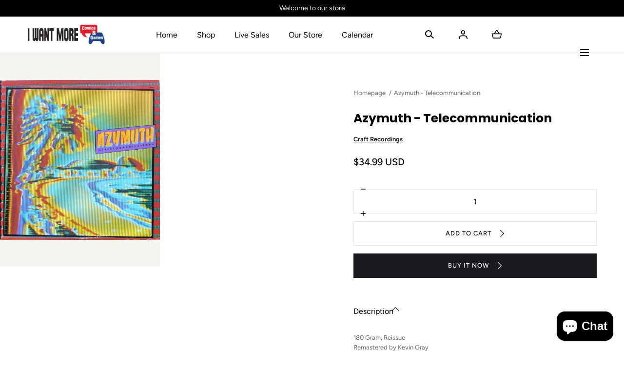

--- FILE ---
content_type: text/html; charset=UTF-8
request_url: https://webpush.shopiapps.in/v2/configuration
body_size: 1352
content:
{"status":true,"message":null,"code":200,"enable":true,"automation":{"welcome":false,"abandoned_browser":false,"abandoned_checkout":false,"price_drop":false,"back_in_stock":true,"order_paid":true,"order_fulfilled_track":true,"order_refund":false,"customer_winback":false,"ask_for_review":false,"cross_sell":false,"up_sell":false},"setting":{"currency":"USD","currency_symbol":"$","timezone":"America\/Denver","logo":"front\/settings\/iwantmorecomics\/push-logo\/iwantmorecomics-1678816254.png","weekly_update":true},"email":{"logo":"front\/settings\/iwantmorecomics\/email-logo\/iwantmorecomics-1678816260.png","sender_name":"I Want More Comics & Games","sender_email":"orders@iwantmorecomics.com"},"sms":{"unsubscribe_status":true},"optIn":{"push":{"delay":"5","displayType":"custom","enable":false,"modal":{"dismissBtn":{"heading":"Not Now"},"heading":"Click 'subscribe' for latest updates and offers","position":{"mobile":"top","desktop":"top-center"},"reOpen":"12","subHeading":"We will notify you about new products and promotions","subscribeBtn":{"heading":"Subscribe"}},"notification":{"display":true,"text":"Click on Allow button and Subscribe to the Latest and Trending News Alerts! We Promise not to spam."},"powerBy":true,"widget":{"enable":false,"flyout":{"buttonText":"Subscribe","message":{"after":"Thanks for subscribing. We will keep you posted.","before":"Get Updated with Latest Offers and Products."},"position":"bottom-left"},"sticky":{"message":{"after":"Thanks for subscribing","before":"Subscribe to notification"},"position":"right"},"type":"flyout"}},"newsletter":{"enable":false,"displayType":"onload","layout":"1","background":"rgba(255, 255, 255, 0.7)","color":"rgba(0, 0, 0, 1)","delay":"10","reOpen":"12","image":"front\/settings\/iwantmorecomics\/widget-images\/iwantmorecomics.png","heading":"Join the Club","description":"Stay updated on our latest offers","note":"By submitting this form, you agree to receive marketing and promotional content.","footer":"No Thanks.","powerBy":true,"email":{"background":"rgba(255, 255, 255, 1)","color":"rgba(0, 0, 0, 1)","enable":true,"placeholder":"Email Address","required":true},"sms":{"background":"rgba(255, 255, 255, 1)","color":"rgba(0, 0, 0, 1)","enable":true,"placeholder":"Enter your mobile number","required":false,"country":"US"},"button":{"background":"rgba(0, 0, 0, 1)","color":"rgba(255, 255, 255, 1)","text":"Subscribe"}},"price_drop":{"popup":{"heading":{"text":"Price Drop Alert","background":"rgba(0, 161, 241, 1)","color":"rgba(0, 0, 0, 1)"},"button":{"text":"Let Me Know","afterSubscribe":"Subscribed","background":"rgba(0, 0, 0, 1)","color":"rgba(255, 255, 255, 1)"},"message":{"text":"Let me know when the price drops below [product_price]","color":"rgba(0, 0, 0, 1)"},"background":"rgba(255, 255, 255, 1)"},"widget":{"background":"rgba(0, 0, 0, 1)","color":"rgba(255, 255, 255, 1)","text":"Price Drop Alert"},"delay":"0","position":"right"},"back_in_stock":{"popup":{"heading":{"text":"Back in Stock Alert","background":"rgba(0, 161, 241, 1)","color":"rgba(0, 0, 0, 1)"},"button":{"text":"Let Me Know","background":"rgba(0, 0, 0, 1)","color":"rgba(255, 255, 255, 1)"},"message":{"text":"Let me know when [product_name] is back in stock","color":"rgba(0, 0, 0, 1)"},"background":"rgba(255, 255, 255, 1)"},"widget":{"background":"rgba(0, 0, 0, 1)","color":"rgba(255, 255, 255, 1)","text":"Back in Stock Alert"},"delay":"0","position":"right"}},"cross_sell":{"product_collections":"","products_from":"best-selling"},"up_sell":{"product_collections":"","products_from":"best-selling"},"ask_for_review":"product_url","order_paid":"all","is_excluded_audience":false,"user":"BL519lBW6F36xtqNMLgq1_vOSf-6KtVxo_F1EYBoE9xvckWsZPyitwlN_N0VU_aWx7aU_ZPkYkkNy5T0_xaNd6s","newsletter_subscribe":false}

--- FILE ---
content_type: text/html; charset=utf-8
request_url: https://iwantmorecomics.com/collections?view=livesearch
body_size: 2690
content:
[{"title":"Absolute Power","price":"","price2":"","url":"\/collections\/absolute-power","thumb":"\/\/iwantmorecomics.com\/cdn\/shop\/collections\/Absolute_Power_Banner_small.png?v=1714952564","id":419669311720,"preferred":"0","published_at":"2024-05-05 17:42:44 -0600","created_at":"","object_type":"collection","sku":"","allinfo":""},{"title":"Action Figures","price":"","price2":"","url":"\/collections\/action-figures","thumb":"\/\/iwantmorecomics.com\/cdn\/shop\/files\/40996_small.jpg?v=1766515401","id":433405001960,"preferred":"0","published_at":"2025-05-19 18:36:30 -0600","created_at":"","object_type":"collection","sku":"","allinfo":""},{"title":"Board Games","price":"","price2":"","url":"\/collections\/board-games","thumb":"\/\/iwantmorecomics.com\/cdn\/shop\/collections\/pexels-pixabay-163064_small.jpg?v=1653359195","id":402317246696,"preferred":"0","published_at":"2022-05-23 20:21:32 -0600","created_at":"","object_type":"collection","sku":"","allinfo":""},{"title":"Book Club","price":"","price2":"","url":"\/collections\/book-club","thumb":"\/\/iwantmorecomics.com\/cdn\/shop\/files\/475837_small.jpg?v=1748464569","id":421690605800,"preferred":"0","published_at":"2024-07-15 14:44:30 -0600","created_at":"","object_type":"collection","sku":"","allinfo":""},{"title":"BOOM! Studios","price":"","price2":"","url":"\/collections\/boom-studios","thumb":"\/\/iwantmorecomics.com\/cdn\/shop\/files\/175371_small.jpg?v=1758574989","id":413261005032,"preferred":"0","published_at":"2023-06-18 15:22:28 -0600","created_at":"","object_type":"collection","sku":"","allinfo":""},{"title":"Catalog - December 2025","price":"","price2":"","url":"\/collections\/catalog-september-2025","thumb":"\/\/iwantmorecomics.com\/cdn\/shop\/files\/502381_small.jpg?v=1768269993","id":435979976936,"preferred":"0","published_at":"2025-07-22 10:01:47 -0600","created_at":"","object_type":"collection","sku":"","allinfo":""},{"title":"Catalog - January 2026","price":"","price2":"","url":"\/collections\/catalog-current-month","thumb":"\/\/iwantmorecomics.com\/cdn\/shop\/files\/504056_small.jpg?v=1768979889","id":434609127656,"preferred":"0","published_at":"2025-06-14 20:58:43 -0600","created_at":"","object_type":"collection","sku":"","allinfo":""},{"title":"Catalog - November 2025","price":"","price2":"","url":"\/collections\/catalog-previous-month","thumb":"\/\/iwantmorecomics.com\/cdn\/shop\/files\/500480_small.jpg?v=1768220162","id":434609160424,"preferred":"0","published_at":"2025-06-14 20:59:06 -0600","created_at":"","object_type":"collection","sku":"","allinfo":""},{"title":"Comics","price":"","price2":"","url":"\/collections\/comics","thumb":"\/\/iwantmorecomics.com\/cdn\/shop\/files\/IWMCG_No_Image_07c3b2f7-d40f-432f-9929-218d0d5e43e5_small.png?v=1762720209","id":401631772904,"preferred":"0","published_at":"2022-05-08 08:30:56 -0600","created_at":"","object_type":"collection","sku":"","allinfo":""},{"title":"Dark Horse Comics","price":"","price2":"","url":"\/collections\/dark-horse","thumb":"\/\/iwantmorecomics.com\/cdn\/shop\/files\/419524_small.jpg?v=1758581469","id":412068708584,"preferred":"0","published_at":"2023-02-24 15:56:52 -0700","created_at":"","object_type":"collection","sku":"","allinfo":""},{"title":"DC Comics","price":"","price2":"","url":"\/collections\/dc-comics","thumb":"\/\/iwantmorecomics.com\/cdn\/shop\/collections\/DC_Comics_logo.svg_edc518b2-f52e-4652-aa8a-0b8c1c0f5fa7_small.png?v=1650325564","id":400788193512,"preferred":"0","published_at":"2022-04-18 17:46:04 -0600","created_at":"","object_type":"collection","sku":"","allinfo":""},{"title":"Dynamite Entertainment","price":"","price2":"","url":"\/collections\/dynamite-entertainment","thumb":"\/\/iwantmorecomics.com\/cdn\/shop\/files\/DCDL345845_small.jpg?v=1749592478","id":421569757416,"preferred":"0","published_at":"2024-07-10 01:38:15 -0600","created_at":"","object_type":"collection","sku":"","allinfo":""},{"title":"Final Orders Due","price":"","price2":"","url":"\/collections\/final-orders-due","thumb":"\/\/iwantmorecomics.com\/cdn\/shopifycloud\/storefront\/assets\/no-image-100-2a702f30_small.gif","id":437709963496,"preferred":"0","published_at":"2025-09-06 17:03:50 -0600","created_at":"","object_type":"collection","sku":"","allinfo":""},{"title":"Final Orders Due - February 2, 2026","price":"","price2":"","url":"\/collections\/final-orders-due-future-week-2","thumb":"\/\/iwantmorecomics.com\/cdn\/shop\/files\/491011_small.jpg?v=1757890092","id":412080505064,"preferred":"0","published_at":"2023-02-26 12:51:58 -0700","created_at":"","object_type":"collection","sku":"","allinfo":""},{"title":"Final Orders Due - February 9, 2026","price":"","price2":"","url":"\/collections\/final-orders-due-future-week-3","thumb":"\/\/iwantmorecomics.com\/cdn\/shop\/files\/495401_small.jpg?v=1761931634","id":412080537832,"preferred":"0","published_at":"2023-02-26 12:52:28 -0700","created_at":"","object_type":"collection","sku":"","allinfo":""},{"title":"Final Orders Due - January 26, 2026","price":"","price2":"","url":"\/collections\/final-orders-due-future-week-1","thumb":"\/\/iwantmorecomics.com\/cdn\/shop\/files\/IWMCG_No_Image_b5a5c5b3-4bdf-4c13-8585-9156437ce4cb_small.png?v=1768898041","id":412080472296,"preferred":"0","published_at":"2023-02-26 12:51:14 -0700","created_at":"","object_type":"collection","sku":"","allinfo":""},{"title":"Funko Pops","price":"","price2":"","url":"\/collections\/funko-pops","thumb":"\/\/iwantmorecomics.com\/cdn\/shop\/collections\/pexels-nothing-ahead-7501395_small.jpg?v=1673215798","id":402317279464,"preferred":"0","published_at":"2022-05-23 20:22:23 -0600","created_at":"","object_type":"collection","sku":"","allinfo":""},{"title":"Gaming Supplies","price":"","price2":"","url":"\/collections\/gaming-supplies","thumb":"\/\/iwantmorecomics.com\/cdn\/shop\/files\/missing-image-grey-on-quest_ed204b60-d620-4a3d-86b2-e32ff7eca37e_small.jpg?v=1766109072","id":431888662760,"preferred":"0","published_at":"2025-04-28 17:55:44 -0600","created_at":"","object_type":"collection","sku":"","allinfo":""},{"title":"High Value Comics","price":"","price2":"","url":"\/collections\/high-value-comics","thumb":"\/\/iwantmorecomics.com\/cdn\/shop\/files\/76194128102526711VG_small.jpg?v=1754869509","id":424417263848,"preferred":"0","published_at":"2024-10-27 12:56:42 -0600","created_at":"","object_type":"collection","sku":"","allinfo":""},{"title":"Home page","price":"","price2":"","url":"\/collections\/frontpage","thumb":"\/\/iwantmorecomics.com\/cdn\/shopifycloud\/storefront\/assets\/no-image-100-2a702f30_small.gif","id":396102762728,"preferred":"0","published_at":"2022-01-11 19:38:41 -0700","created_at":"","object_type":"collection","sku":"","allinfo":""},{"title":"IDW Publishing","price":"","price2":"","url":"\/collections\/idw-publishing","thumb":"\/\/iwantmorecomics.com\/cdn\/shop\/files\/491559_small.jpg?v=1768410948","id":411979415784,"preferred":"0","published_at":"2023-02-14 22:06:34 -0700","created_at":"","object_type":"collection","sku":"","allinfo":""},{"title":"Image Comics","price":"","price2":"","url":"\/collections\/image-comics","thumb":"\/\/iwantmorecomics.com\/cdn\/shop\/files\/DCDL361803_small.jpg?v=1766485329","id":409547440360,"preferred":"0","published_at":"2022-12-03 15:12:44 -0700","created_at":"","object_type":"collection","sku":"","allinfo":""},{"title":"Magic The Gathering","price":"","price2":"","url":"\/collections\/magic-the-gathering","thumb":"\/\/iwantmorecomics.com\/cdn\/shop\/collections\/Magic_small.png?v=1673215761","id":402317770984,"preferred":"0","published_at":"2022-05-23 20:39:49 -0600","created_at":"","object_type":"collection","sku":"","allinfo":""},{"title":"Manga","price":"","price2":"","url":"\/collections\/manga","thumb":"\/\/iwantmorecomics.com\/cdn\/shop\/files\/316654_small.jpg?v=1764964136","id":425293906152,"preferred":"0","published_at":"2024-11-25 00:20:16 -0700","created_at":"","object_type":"collection","sku":"","allinfo":""},{"title":"Marvel Comics","price":"","price2":"","url":"\/collections\/marvel-comics","thumb":"\/\/iwantmorecomics.com\/cdn\/shop\/files\/491549_small.jpg?v=1768220996","id":409553371368,"preferred":"0","published_at":"2022-12-04 15:52:38 -0700","created_at":"","object_type":"collection","sku":"","allinfo":""},{"title":"Marvel's Blood Hunt","price":"","price2":"","url":"\/collections\/marvels-blood-hunt","thumb":"\/\/iwantmorecomics.com\/cdn\/shop\/collections\/Blood_Hunt_small.png?v=1710109667","id":418060796136,"preferred":"0","published_at":"2024-03-10 14:27:02 -0600","created_at":"","object_type":"collection","sku":"","allinfo":""},{"title":"New Releases This Week","price":"","price2":"","url":"\/collections\/new-releases-this-week","thumb":"\/\/iwantmorecomics.com\/cdn\/shop\/files\/IWMCG_No_Image_3355b695-5df5-499a-b16f-e53b37c25292_small.png?v=1768973588","id":409844482280,"preferred":"0","published_at":"2023-01-01 13:31:44 -0700","created_at":"","object_type":"collection","sku":"","allinfo":""},{"title":"New Releases This Week -  January 7, 2026","price":"","price2":"","url":"\/collections\/new-releases-this-week-past-week-1","thumb":"\/\/iwantmorecomics.com\/cdn\/shop\/files\/500349_small.jpg?v=1768219972","id":412099969256,"preferred":"0","published_at":"2023-02-28 14:18:15 -0700","created_at":"","object_type":"collection","sku":"","allinfo":""},{"title":"New Releases This Week - December 31, 2025","price":"","price2":"","url":"\/collections\/new-releases-this-week-past-week-2","thumb":"\/\/iwantmorecomics.com\/cdn\/shop\/files\/497347_small.jpg?v=1767045797","id":412100034792,"preferred":"0","published_at":"2023-02-28 14:19:51 -0700","created_at":"","object_type":"collection","sku":"","allinfo":""},{"title":"New Releases This Week - January 14, 2025","price":"","price2":"","url":"\/collections\/new-releases-this-week-past-week-3","thumb":"\/\/iwantmorecomics.com\/cdn\/shop\/files\/missing-image-grey-on-quest_6f632101-e201-4e5b-adcb-47e86763d08f_small.jpg?v=1768363747","id":412100067560,"preferred":"0","published_at":"2023-02-28 14:20:34 -0700","created_at":"","object_type":"collection","sku":"","allinfo":""},{"title":"Nintendo","price":"","price2":"","url":"\/collections\/nintendo","thumb":"\/\/iwantmorecomics.com\/cdn\/shop\/files\/485024_small.jpg?v=1767833829","id":429703037160,"preferred":"0","published_at":"2025-03-31 14:51:00 -0600","created_at":"","object_type":"collection","sku":"","allinfo":""},{"title":"Our Exclusives","price":"","price2":"","url":"\/collections\/our-exclusives","thumb":"\/\/iwantmorecomics.com\/cdn\/shop\/files\/DCDL181326_small.jpg?v=1751318830","id":412202762472,"preferred":"0","published_at":"2023-03-12 22:41:07 -0600","created_at":"","object_type":"collection","sku":"","allinfo":""},{"title":"Playstation","price":"","price2":"","url":"\/collections\/playstation","thumb":"\/\/iwantmorecomics.com\/cdn\/shop\/files\/336602_small.jpg?v=1759180333","id":433405133032,"preferred":"0","published_at":"2025-05-19 18:38:54 -0600","created_at":"","object_type":"collection","sku":"","allinfo":""},{"title":"Pokemon","price":"","price2":"","url":"\/collections\/pokemon","thumb":"\/\/iwantmorecomics.com\/cdn\/shopifycloud\/storefront\/assets\/no-image-100-2a702f30_small.gif","id":411748696296,"preferred":"0","published_at":"2023-01-19 18:44:06 -0700","created_at":"","object_type":"collection","sku":"","allinfo":""},{"title":"Puzzles","price":"","price2":"","url":"\/collections\/puzzles","thumb":"\/\/iwantmorecomics.com\/cdn\/shop\/files\/208168_small.jpg?v=1756158850","id":437325201640,"preferred":"0","published_at":"2025-08-25 14:51:18 -0600","created_at":"","object_type":"collection","sku":"","allinfo":""},{"title":"Set In Focus","price":"","price2":"","url":"\/collections\/set-in-focus","thumb":"\/\/iwantmorecomics.com\/cdn\/shop\/files\/IWMCG_No_Image_19501a83-d036-46dd-a460-0db7833c189c_small.png?v=1760505668","id":437321695464,"preferred":"0","published_at":"2025-08-25 12:08:33 -0600","created_at":"","object_type":"collection","sku":"","allinfo":""},{"title":"Superman's House Of Brainiac","price":"","price2":"","url":"\/collections\/supermans-house-of-brainiac","thumb":"\/\/iwantmorecomics.com\/cdn\/shop\/collections\/House_Of_Brainiac_small.png?v=1710109748","id":418062762216,"preferred":"0","published_at":"2024-03-10 16:29:09 -0600","created_at":"","object_type":"collection","sku":"","allinfo":""},{"title":"Trades\/Hard Covers","price":"","price2":"","url":"\/collections\/trades-hard-covers","thumb":"\/\/iwantmorecomics.com\/cdn\/shop\/files\/427051_small.jpg?v=1764459548","id":409777570024,"preferred":"0","published_at":"2022-12-26 21:23:10 -0700","created_at":"","object_type":"collection","sku":"","allinfo":""},{"title":"Trading Card Games","price":"","price2":"","url":"\/collections\/trading-card-games","thumb":"\/\/iwantmorecomics.com\/cdn\/shop\/files\/200026F_small.jpg?v=1768615928","id":431888695528,"preferred":"0","published_at":"2025-04-28 17:57:30 -0600","created_at":"","object_type":"collection","sku":"","allinfo":""},{"title":"Trading Cards","price":"","price2":"","url":"\/collections\/trading-cards","thumb":"\/\/iwantmorecomics.com\/cdn\/shop\/files\/490094_small.jpg?v=1764031148","id":402317836520,"preferred":"0","published_at":"2022-05-23 20:42:04 -0600","created_at":"","object_type":"collection","sku":"","allinfo":""},{"title":"Trading Cards - Marvel Sets","price":"","price2":"","url":"\/collections\/trading-cards-marvel-sets","thumb":"\/\/iwantmorecomics.com\/cdn\/shop\/files\/493415_small.jpg?v=1756865168","id":437103624424,"preferred":"0","published_at":"2025-08-18 19:30:02 -0600","created_at":"","object_type":"collection","sku":"","allinfo":""},{"title":"Video Games","price":"","price2":"","url":"\/collections\/video-games","thumb":"\/\/iwantmorecomics.com\/cdn\/shop\/collections\/vg_small.jpg?v=1673215688","id":409742835944,"preferred":"0","published_at":"2022-12-21 20:56:22 -0700","created_at":"","object_type":"collection","sku":"","allinfo":""},{"title":"Vinyl Records","price":"","price2":"","url":"\/collections\/vinyl-records","thumb":"\/\/iwantmorecomics.com\/cdn\/shop\/collections\/vinyl_small.jpg?v=1673215559","id":409840353512,"preferred":"0","published_at":"2022-12-31 16:54:31 -0700","created_at":"","object_type":"collection","sku":"","allinfo":""},{"title":"Weapon X-Traction","price":"","price2":"","url":"\/collections\/weapon-x-traction","thumb":"\/\/iwantmorecomics.com\/cdn\/shop\/collections\/Banner_small.png?v=1715712228","id":419905405160,"preferred":"0","published_at":"2024-05-14 12:43:48 -0600","created_at":"","object_type":"collection","sku":"","allinfo":""},{"title":"XBox","price":"","price2":"","url":"\/collections\/xbox","thumb":"\/\/iwantmorecomics.com\/cdn\/shop\/files\/476488_small.jpg?v=1767229028","id":433405165800,"preferred":"0","published_at":"2025-05-19 18:39:22 -0600","created_at":"","object_type":"collection","sku":"","allinfo":""},{"title":"", "id":"", "price":"", "allinfo":""}]

--- FILE ---
content_type: text/css
request_url: https://iwantmorecomics.com/cdn/shop/t/14/assets/component-localization-form.css?v=8728257587653241221750230154
body_size: -334
content:
localization-form{display:inline-block}.localization-form__input{font:inherit;color:inherit;padding-inline-start:2.9rem;border:none;border-radius:0;background:none;-webkit-appearance:none;-moz-appearance:none;appearance:none;text-indent:1px;text-overflow:"";width:100%}.localization-form__input option{color:#000}.localization-form__input::-ms-expand{display:none}.localization-form__select{max-width:27rem;white-space:nowrap;overflow:hidden;position:relative}.localization-form__image{width:2.1rem;height:1.4rem;position:absolute;inset-block-start:.3rem;inset-inline-start:0;z-index:1;pointer-events:none}.localization-form__image img{width:100%;height:auto}.localization-form--has-icon .localization-form__input{padding-inline-end:2.8rem}.localization-form__input+svg{position:absolute;inset-block-start:50%;inset-inline-end:0;z-index:1;transform:translateY(-50%)}
/*# sourceMappingURL=/cdn/shop/t/14/assets/component-localization-form.css.map?v=8728257587653241221750230154 */


--- FILE ---
content_type: text/css
request_url: https://iwantmorecomics.com/cdn/shop/t/14/assets/component-deferred-media.css?v=169405738674267946201750230154
body_size: -57
content:
.deferred-media__poster{background-color:transparent;border:none;cursor:pointer;margin:0;padding:0;height:100%;width:100%;overflow:hidden}.media>.deferred-media__poster{display:flex;align-items:center;justify-content:center;width:100%;height:100%;position:absolute;inset-block-start:0;inset-inline-start:0;z-index:1}.deferred-media__poster img{width:auto;max-width:100%;height:100%;object-fit:cover}.deferred-media{overflow:hidden;color:var(--color-typography-accent);background-color:var(--color-background-bg-1)}.deferred-media[data-autoplay] iframe{pointer-events:none}.deferred-media:not([loaded]) template{z-index:-1}.deferred-media[loaded]>.deferred-media__poster{display:none}.deferred-media__poster:focus-visible{outline:none;box-shadow:0 0 0 var(--color-border-1) rgba(var(--color-background-bg-1),1),0 0 0 calc(var(--color-border-1) + .3rem) rgb(var(--color-background-elements)),0 0 0 calc(var(--color-border-1) + .5rem) rgba(var(--color-background-bg-1),.5);border-radius:calc(0 - var(--color-border-1))}.deferred-media__poster:focus{outline:none;box-shadow:0 0 0 var(--color-border-1) rgba(var(--color-background-bg-1),1),0 0 0 calc(var(--color-border-1) + .3rem) rgb(var(--color-background-elements)),0 0 0 calc(var(--color-border-1) + .5rem) rgba(var(--color-background-bg-1),.5);border-radius:calc(0 - var(--color-border-1))}.deferred-media__poster:focus:not(:focus-visible){outline:0;box-shadow:none}.deferred-media__poster-button{background-color:rgb(var(--color-background-elements));border:.1rem solid rgba(var(--color-background-bg-1),.1);border-radius:50%;color:rgb(var(--color-background-bg-1));display:flex;align-items:center;justify-content:center;height:4rem;width:4rem;position:absolute;inset-inline-start:50%;inset-block-start:50%;transform:translate(-50%,-50%) scale(1);transition:transform var(--duration-short) ease,color var(--duration-short) ease;z-index:1}[dir=rtl] .deferred-media__poster-button{transform:translate(50%,-50%) scale(1)}.deferred-media__poster-button svg{width:100%;height:100%}.deferred-media iframe,.deferred-media video,.deferred-media .shopify-model-viewer-ui,.deferred-media model-viewer{position:absolute;width:100%;height:100%}@media screen and (min-width: 990px){.deferred-media__poster-button{width:5.8rem;height:5.8rem}}@media screen and (min-width: 1200px){.deferred-media__poster-button:hover{transform:translate(-50%,-50%) scale(1.1)}[dir=rtl] .deferred-media__poster-button:hover{transform:translate(50%,-50%) scale(1.1)}}
/*# sourceMappingURL=/cdn/shop/t/14/assets/component-deferred-media.css.map?v=169405738674267946201750230154 */


--- FILE ---
content_type: text/css
request_url: https://iwantmorecomics.com/cdn/shop/t/14/assets/component-badge.css?v=114982220728109959801750230154
body_size: -416
content:
.badge{font-size:1rem;line-height:1.7rem;letter-spacing:.1rem;text-transform:uppercase;font-weight:600;text-align:center;color:var(--color-badge-text);background-color:var(--color-badge);padding:.3rem .8rem}.badge--round{border-radius:90px}.badge--outline{border:.1rem solid var(--color-border-1)}.badge--sale{color:var(--color-sale-tag-text);background-color:var(--color-sale-tag)}.badge--border-light{border:.1rem solid var(--color-border-1)}.badge--background-light{background:var(--color-background-bg-1);color:var(--color-typography-primary)}.badge--style-2{text-transform:capitalize;font-weight:var(--font-body-weight);letter-spacing:0}.badge--style-2.product-card__badge{inset-block-start:-.4rem;inset-inline-start:-.4rem}.badge--style-3{text-transform:uppercase;font-weight:var(--font-body-weight);letter-spacing:0}.badge--style-3.product-card__badge{inset-block-start:-2.3rem;inset-inline-start:auto;inset-inline-end:0}
/*# sourceMappingURL=/cdn/shop/t/14/assets/component-badge.css.map?v=114982220728109959801750230154 */


--- FILE ---
content_type: text/css
request_url: https://iwantmorecomics.com/cdn/shop/t/14/assets/component-modal-localization.css?v=131532592289757429431750230154
body_size: -227
content:
.modal-localization{width:100%;position:fixed;inset-block:0;inset-inline-start:0;z-index:var(--z-modals);opacity:0;visibility:hidden;transition:opacity var(--duration-short),visibility var(--duration-short)}[open].modal-localization{opacity:1;visibility:visible}.modal-localization__overlay{background-color:#000;width:100%;position:absolute;inset-block:0;inset-inline-start:0;z-index:1;opacity:0;visibility:hidden;transition:opacity var(--duration-short),visibility var(--duration-short)}[open] .modal-localization__overlay{opacity:.4;visibility:visible}.modal-localization__content{background-color:var(--color-background-body);max-height:100vh;overflow-y:auto;position:absolute;inset-block-end:0;inset-inline:0;z-index:2;opacity:0;visibility:hidden;transform:translateY(5rem);transition:opacity var(--duration-short),visibility var(--duration-short),transform var(--duration-short)}[open] .modal-localization__content{opacity:1;visibility:visible;transform:translateY(0)}@media screen and (min-width: 990px){.modal-localization__content{width:55.2rem;inset-inline-start:auto;inset-block-start:0;transform:translate(5rem)}[dir=rtl] .modal-localization__content{transform:translate(-5rem)}[open] .modal-localization__content{transform:translate(0)}}.modal-localization__close{position:absolute;inset-block-start:2.1rem;inset-inline-end:2.1rem;z-index:1}@media screen and (min-width: 990px){.modal-localization__close{inset-block-start:2.9rem;inset-inline-end:2.9rem}}.modal-localization__title{padding-inline-end:5.6rem;margin:0 0 1.6rem}@media screen and (min-width: 990px){.modal-localization__title{text-align:center;padding:0 1.6rem;margin:0 0 3.2rem}}.modal-localization__content-inner{padding:3.2rem 2.4rem}@media screen and (min-width: 990px){.modal-localization__content-inner{padding:9.6rem 4.8rem}}.modal-localization__form-row{margin:0 0 1.5rem}@media screen and (min-width: 990px){.modal-localization__form-row{margin:0 0 2.4rem}.modal-localization__form-row:last-child{margin-block-end:3.2rem}}.modal-localization__notice{margin:0}@media screen and (min-width: 990px){.modal-localization__notice{text-align:center}}.modal-localization__form-button{width:100%}
/*# sourceMappingURL=/cdn/shop/t/14/assets/component-modal-localization.css.map?v=131532592289757429431750230154 */


--- FILE ---
content_type: text/javascript; charset=utf-8
request_url: https://iwantmorecomics.com/products/azymuth-telecommunication.js
body_size: 888
content:
{"id":8340273004776,"title":"Azymuth - Telecommunication","handle":"azymuth-telecommunication","description":"\u003cp\u003e180 Gram, Reissue\u003cbr\u003eRemastered by Kevin Gray\u003cbr\u003eJazz Dispensary Top Shelf Series\u003cbr\u003e\u003cbr\u003eTracklist:\u003cbr\u003e\u003cb\u003eSide 1\u003c\/b\u003e\u003cbr\u003eA1 Estreito De Taruma\u003cbr\u003eA2 What Price Samba Quanto Vale Um Samba\u003cbr\u003eA3 Country Road-Chao De Terra\u003cbr\u003eA4 May I Have This Dance Concede-Me Esta Danca ?\u003cbr\u003e\u003cbr\u003e\u003cb\u003eSide 2\u003c\/b\u003e\u003cbr\u003eB1 Nothing Will Be As It Was Nada Sera Como Antes\u003cbr\u003eB2 Last Summer In Rio\u003cbr\u003eB3 The House I Lived In A Casa Em Que Vivi\u003cbr\u003eB4 Prelude\u003cbr\u003e\u003cbr\u003e\u003cb\u003eMusicians:\u003c\/b\u003e\u003cbr\u003eDrums, Percussion - Conti\u003cbr\u003eElectric Bass - Malheiros\u003cbr\u003eElectric Guitar - Delmiro\u003cbr\u003eOrgan, Percussion - Bertrami\u003cbr\u003ePercussion - Aleuda\u003cbr\u003ePercussion - Cidinho\u003cbr\u003e\u003c\/p\u003e","published_at":"2025-05-13T13:36:41-06:00","created_at":"2023-09-09T21:12:59-06:00","vendor":"Craft Recordings","type":"Media","tags":["CSAITM397302","itemid_397302","Publisher_Craft Recordings","Shelf locations_Vinyl Records"],"price":3499,"price_min":3499,"price_max":3499,"available":true,"price_varies":false,"compare_at_price":null,"compare_at_price_min":0,"compare_at_price_max":0,"compare_at_price_varies":false,"variants":[{"id":44776187953384,"title":"Default Title","option1":"Default Title","option2":null,"option3":null,"sku":"CSAITM397302","requires_shipping":true,"taxable":true,"featured_image":{"id":44910478819560,"product_id":8340273004776,"position":1,"created_at":"2024-11-13T21:10:06-07:00","updated_at":"2025-05-13T13:39:27-06:00","alt":"Azymuth - Telecommunication Media Craft Recordings Default Title","width":600,"height":600,"src":"https:\/\/cdn.shopify.com\/s\/files\/1\/0622\/7306\/1096\/files\/888072419636.jpg?v=1747165167","variant_ids":[44776187953384]},"available":true,"name":"Azymuth - Telecommunication","public_title":null,"options":["Default Title"],"price":3499,"weight":265,"compare_at_price":null,"inventory_management":"shopify","barcode":"888072419636","featured_media":{"alt":"Azymuth - Telecommunication Media Craft Recordings Default Title","id":37325816496360,"position":1,"preview_image":{"aspect_ratio":1.0,"height":600,"width":600,"src":"https:\/\/cdn.shopify.com\/s\/files\/1\/0622\/7306\/1096\/files\/888072419636.jpg?v=1747165167"}},"requires_selling_plan":false,"selling_plan_allocations":[]}],"images":["\/\/cdn.shopify.com\/s\/files\/1\/0622\/7306\/1096\/files\/888072419636.jpg?v=1747165167"],"featured_image":"\/\/cdn.shopify.com\/s\/files\/1\/0622\/7306\/1096\/files\/888072419636.jpg?v=1747165167","options":[{"name":"Title","position":1,"values":["Default Title"]}],"url":"\/products\/azymuth-telecommunication","media":[{"alt":"Azymuth - Telecommunication Media Craft Recordings Default Title","id":37325816496360,"position":1,"preview_image":{"aspect_ratio":1.0,"height":600,"width":600,"src":"https:\/\/cdn.shopify.com\/s\/files\/1\/0622\/7306\/1096\/files\/888072419636.jpg?v=1747165167"},"aspect_ratio":1.0,"height":600,"media_type":"image","src":"https:\/\/cdn.shopify.com\/s\/files\/1\/0622\/7306\/1096\/files\/888072419636.jpg?v=1747165167","width":600}],"requires_selling_plan":false,"selling_plan_groups":[]}

--- FILE ---
content_type: text/javascript
request_url: https://iwantmorecomics.com/cdn/shop/t/14/assets/component-announcement-bar.js?v=171481639053886666371750230154
body_size: -97
content:
class AnnouncementBar extends HTMLElement{constructor(){super(),this.sliderElement=this.querySelector("[data-slider]"),this.slider=null,this.header=document.querySelector(".section--header"),this.announcementBar=this,this.isBelow=this.announcementBar?.classList.contains("announcement-bar--is-bellow")||!1,window.addEventListener("resize",debounce(this.initSlider.bind(this),100))}connectedCallback(){if(this.initSlider(),!this.header.classList.contains("header--transparent")&&this.isBelow){const headerHeight=this.header.offsetHeight;this.setOffset(headerHeight)}}initSlider(){const sliderElement=this.querySelector(".announcement-bar__inner");if(sliderElement){if(window.innerWidth>=990&&sliderElement.hasAttribute("data-slider-destroy-desktop")){sliderElement.classList.add("is-initialized");return}this.slider===null&&(this.slider=new Swiper(sliderElement,{direction:"horizontal",loop:!0,autoplay:{delay:Number(this.sliderElement.dataset.interval),disableOnInteraction:!1},simulateTouch:!1}))}}setOffset(headerHeight){if(!this.announcementBar)return;const announcementBarSection=this.announcementBar.closest(".section--announcement-bar");announcementBarSection.classList.add("announcement-bar--float");const offset=10;announcementBarSection.style.top=`${offset}px`}adjustParentPadding(header){if(!this.announcementBar)return;const paddingProperty=this.isBelow?"paddingTop":"paddingBottom";this.announcementBar.parentElement.style[paddingProperty]=`${header.offsetHeight}px`}resetParentPadding(){if(!this.announcementBar)return;const paddingProperty=this.isBelow?"paddingTop":"paddingBottom";this.announcementBar.parentElement.style[paddingProperty]="0px"}isBelowHeader(){return this.isBelow}}customElements.define("announcement-bar",AnnouncementBar);
//# sourceMappingURL=/cdn/shop/t/14/assets/component-announcement-bar.js.map?v=171481639053886666371750230154


--- FILE ---
content_type: text/javascript; charset=utf-8
request_url: https://iwantmorecomics.com/products/azymuth-telecommunication.js
body_size: 13
content:
{"id":8340273004776,"title":"Azymuth - Telecommunication","handle":"azymuth-telecommunication","description":"\u003cp\u003e180 Gram, Reissue\u003cbr\u003eRemastered by Kevin Gray\u003cbr\u003eJazz Dispensary Top Shelf Series\u003cbr\u003e\u003cbr\u003eTracklist:\u003cbr\u003e\u003cb\u003eSide 1\u003c\/b\u003e\u003cbr\u003eA1 Estreito De Taruma\u003cbr\u003eA2 What Price Samba Quanto Vale Um Samba\u003cbr\u003eA3 Country Road-Chao De Terra\u003cbr\u003eA4 May I Have This Dance Concede-Me Esta Danca ?\u003cbr\u003e\u003cbr\u003e\u003cb\u003eSide 2\u003c\/b\u003e\u003cbr\u003eB1 Nothing Will Be As It Was Nada Sera Como Antes\u003cbr\u003eB2 Last Summer In Rio\u003cbr\u003eB3 The House I Lived In A Casa Em Que Vivi\u003cbr\u003eB4 Prelude\u003cbr\u003e\u003cbr\u003e\u003cb\u003eMusicians:\u003c\/b\u003e\u003cbr\u003eDrums, Percussion - Conti\u003cbr\u003eElectric Bass - Malheiros\u003cbr\u003eElectric Guitar - Delmiro\u003cbr\u003eOrgan, Percussion - Bertrami\u003cbr\u003ePercussion - Aleuda\u003cbr\u003ePercussion - Cidinho\u003cbr\u003e\u003c\/p\u003e","published_at":"2025-05-13T13:36:41-06:00","created_at":"2023-09-09T21:12:59-06:00","vendor":"Craft Recordings","type":"Media","tags":["CSAITM397302","itemid_397302","Publisher_Craft Recordings","Shelf locations_Vinyl Records"],"price":3499,"price_min":3499,"price_max":3499,"available":true,"price_varies":false,"compare_at_price":null,"compare_at_price_min":0,"compare_at_price_max":0,"compare_at_price_varies":false,"variants":[{"id":44776187953384,"title":"Default Title","option1":"Default Title","option2":null,"option3":null,"sku":"CSAITM397302","requires_shipping":true,"taxable":true,"featured_image":{"id":44910478819560,"product_id":8340273004776,"position":1,"created_at":"2024-11-13T21:10:06-07:00","updated_at":"2025-05-13T13:39:27-06:00","alt":"Azymuth - Telecommunication Media Craft Recordings Default Title","width":600,"height":600,"src":"https:\/\/cdn.shopify.com\/s\/files\/1\/0622\/7306\/1096\/files\/888072419636.jpg?v=1747165167","variant_ids":[44776187953384]},"available":true,"name":"Azymuth - Telecommunication","public_title":null,"options":["Default Title"],"price":3499,"weight":265,"compare_at_price":null,"inventory_management":"shopify","barcode":"888072419636","featured_media":{"alt":"Azymuth - Telecommunication Media Craft Recordings Default Title","id":37325816496360,"position":1,"preview_image":{"aspect_ratio":1.0,"height":600,"width":600,"src":"https:\/\/cdn.shopify.com\/s\/files\/1\/0622\/7306\/1096\/files\/888072419636.jpg?v=1747165167"}},"requires_selling_plan":false,"selling_plan_allocations":[]}],"images":["\/\/cdn.shopify.com\/s\/files\/1\/0622\/7306\/1096\/files\/888072419636.jpg?v=1747165167"],"featured_image":"\/\/cdn.shopify.com\/s\/files\/1\/0622\/7306\/1096\/files\/888072419636.jpg?v=1747165167","options":[{"name":"Title","position":1,"values":["Default Title"]}],"url":"\/products\/azymuth-telecommunication","media":[{"alt":"Azymuth - Telecommunication Media Craft Recordings Default Title","id":37325816496360,"position":1,"preview_image":{"aspect_ratio":1.0,"height":600,"width":600,"src":"https:\/\/cdn.shopify.com\/s\/files\/1\/0622\/7306\/1096\/files\/888072419636.jpg?v=1747165167"},"aspect_ratio":1.0,"height":600,"media_type":"image","src":"https:\/\/cdn.shopify.com\/s\/files\/1\/0622\/7306\/1096\/files\/888072419636.jpg?v=1747165167","width":600}],"requires_selling_plan":false,"selling_plan_groups":[]}

--- FILE ---
content_type: text/javascript
request_url: https://iwantmorecomics.com/cdn/shop/t/14/assets/predictive-search.js?v=7037371800146921981750230155
body_size: 1131
content:
class PredictiveSearch extends HTMLElement{constructor(){super(),this.cachedResults={},this.input=this.querySelector('input[type="search"]'),this.clear=this.querySelector("[data-clear-field]"),this.predictiveSearchResults=this.querySelector("[data-predictive-search]"),this.allPredictiveSearchInstances=document.querySelectorAll("predictive-search"),this.isOpen=!1,this.abortController=new AbortController,this.searchTerm="",this.setupEventListeners()}setupEventListeners(){this.querySelector("form.js-search-form").addEventListener("submit",this.onFormSubmit.bind(this)),this.input.addEventListener("input",debounce(event=>{this.onChange(event)},300).bind(this)),this.input.addEventListener("focus",this.onFocus.bind(this)),this.clear.addEventListener("click",this.onClear.bind(this)),this.addEventListener("focusout",this.onFocusOut.bind(this)),this.addEventListener("keyup",this.onKeyup.bind(this)),this.addEventListener("keydown",this.onKeydown.bind(this))}getQuery(){return this.input.value.trim()}onClear(event){event.preventDefault(),this.clear.classList.remove("is-active"),this.input.value="",this.input.classList.remove("has-search-input"),this.input.focus(),this.close(!0)}onChange(){const newSearchTerm=this.getQuery();if((!this.searchTerm||!newSearchTerm.startsWith(this.searchTerm))&&this.querySelector("#predictive-search-results-groups-wrapper")?.remove(),this.updateSearchForTerm(this.searchTerm,newSearchTerm),this.searchTerm=newSearchTerm,!this.searchTerm.length){this.close(!0),this.clear.classList.remove("is-active"),this.input.classList.remove("has-search-input");return}this.input.classList.add("has-search-input"),this.clear.classList.add("is-active"),this.getSearchResults(this.searchTerm)}onFormSubmit(event){(!this.getQuery().length||this.querySelector('[aria-selected="true"] a'))&&event.preventDefault()}onFormReset(event){super.onFormReset(event),super.shouldResetForm()&&(this.searchTerm="",this.abortController.abort(),this.abortController=new AbortController,this.closeResults(!0))}onFocus(){const currentSearchTerm=this.getQuery();this.clear.classList.remove("is-active"),this.input.classList.remove("has-search-input"),currentSearchTerm.length&&(this.clear.classList.add("is-active"),this.input.classList.add("has-search-input"),this.searchTerm!==currentSearchTerm?this.onChange():this.getAttribute("results")==="true"?this.open():this.getSearchResults(this.searchTerm))}onFocusOut(){setTimeout(()=>{!this.contains(document.activeElement)&&this.input.value===""&&this.close()})}onKeyup(event){switch(this.getQuery().length||this.close(!0),event.preventDefault(),event.code){case"ArrowUp":this.switchOption("up");break;case"ArrowDown":this.switchOption("down");break;case"Enter":this.selectOption();break}}onKeydown(event){(event.code==="ArrowUp"||event.code==="ArrowDown")&&event.preventDefault()}updateSearchForTerm(previousTerm,newTerm){const searchForTextElement=this.querySelector("[data-predictive-search-search-for-text]"),currentButtonText=searchForTextElement?.innerText;if(currentButtonText){if(currentButtonText.match(new RegExp(previousTerm,"g")).length>1)return;const newButtonText=currentButtonText.replace(previousTerm,newTerm);searchForTextElement.innerText=newButtonText}}switchOption(direction){if(!this.getAttribute("open"))return;const moveUp=direction==="up",selectedElement=this.querySelector('[aria-selected="true"]'),allElements=this.querySelectorAll("li");let activeElement=this.querySelector("li"),activeListItem=activeElement?.closest("[data-list-items]");if(!(moveUp&&!selectedElement)){if(this.statusElement.textContent="",!moveUp&&selectedElement){const activeListItemNextElement=selectedElement?.closest("[data-list-items]").nextElementSibling?.querySelectorAll("li")[0],firstListItemElement=this.querySelectorAll("[data-list-items]")[0].querySelectorAll("li")[0];activeElement=selectedElement.nextElementSibling||activeListItemNextElement||firstListItemElement}else if(moveUp){activeListItem=selectedElement?.closest("[data-list-items]");const activeListItemPrevElement=activeListItem.previousElementSibling?.querySelectorAll("li")[activeListItem.previousElementSibling?.querySelectorAll("li").length-1];activeElement=selectedElement.previousElementSibling||activeListItemPrevElement||allElements[allElements.length-1]}activeElement!==selectedElement&&(activeElement.setAttribute("aria-selected",!0),selectedElement&&selectedElement.setAttribute("aria-selected",!1),this.setLiveRegionText(activeElement.textContent),this.input.setAttribute("aria-activedescendant",activeElement.id))}}selectOption(){const selectedProduct=this.querySelector('[aria-selected="true"] a, [aria-selected="true"] button');selectedProduct&&selectedProduct.click()}getSearchResults(searchTerm){const queryKey=searchTerm.replace(" ","-").toLowerCase();if(this.setLiveRegionLoadingState(),this.cachedResults[queryKey]){this.renderSearchResults(this.cachedResults[queryKey]);return}fetch(`${routes.predictive_search_url}?q=${encodeURIComponent(searchTerm)}&section_id=predictive-search`,{signal:this.abortController.signal}).then(response=>{if(!response.ok){var error=new Error(response.status);throw this.close(),error}return response.text()}).then(text=>{const resultsMarkup=new DOMParser().parseFromString(text,"text/html").querySelector("#shopify-section-predictive-search").innerHTML;this.allPredictiveSearchInstances.forEach(predictiveSearchInstance=>{predictiveSearchInstance.cachedResults[queryKey]=resultsMarkup}),this.renderSearchResults(resultsMarkup)}).catch(error=>{if(error?.code!==20)throw this.close(),error})}setLiveRegionLoadingState(){this.statusElement=this.statusElement||this.querySelector(".predictive-search-status"),this.loadingText=this.loadingText||this.getAttribute("data-loading-text"),this.setLiveRegionText(this.loadingText),this.setAttribute("loading",!0)}setLiveRegionText(statusText){this.statusElement.setAttribute("aria-hidden","false"),this.statusElement.textContent=statusText,setTimeout(()=>{this.statusElement.setAttribute("aria-hidden","true")},1e3)}renderSearchResults(resultsMarkup){this.predictiveSearchResults.innerHTML=resultsMarkup,this.setAttribute("results",!0),this.setLiveRegionResults(),this.open()}setLiveRegionResults(){this.removeAttribute("loading"),this.setLiveRegionText(this.querySelector("[data-predictive-search-live-region-count-value]").textContent)}getResultsMaxHeight(){const headerHeight=Math.floor(document.querySelector(".section--header")?.getBoundingClientRect().bottom)||0,menuDrawerSearch=Math.floor(this.input.offsetHeight)||0,maxHeightSum=headerHeight+menuDrawerSearch+3;return this.resultsMaxHeight=window.innerHeight-maxHeightSum,this.resultsMaxHeight}open(){this.classList.contains("is-animated-in")||this.animateIn(),this.predictiveSearchResults.style.maxHeight=this.resultsMaxHeight||`${this.getResultsMaxHeight()}px`,this.setAttribute("open",!0),this.input.setAttribute("aria-expanded",!0),this.isOpen=!0}close(clearSearchTerm=!1){this.animateOut(clearSearchTerm)}handleClose(clearSearchTerm=!1){clearSearchTerm&&this.removeAttribute("results");const selected=this.querySelector('[aria-selected="true"]');selected&&selected.setAttribute("aria-selected",!1),this.input.setAttribute("aria-activedescendant",""),this.removeAttribute("open"),this.input.setAttribute("aria-expanded",!1),this.resultsMaxHeight=!1,this.predictiveSearchResults.removeAttribute("style"),this.isOpen=!1}animateIn(){this.classList.remove("is-animated-out"),this.classList.remove("animate-out"),this.classList.add("animate-in"),setTimeout(()=>{this.classList.add("is-animated-in")},550)}animateOut(clearSearchTerm=!1){this.classList.remove("is-animated-in"),this.classList.remove("animate-in"),this.classList.add("animate-out"),this.classList.add("is-animated-out"),setTimeout(()=>{this.classList.remove("is-animated-out"),this.handleClose(clearSearchTerm)},550)}}customElements.define("predictive-search",PredictiveSearch);
//# sourceMappingURL=/cdn/shop/t/14/assets/predictive-search.js.map?v=7037371800146921981750230155
